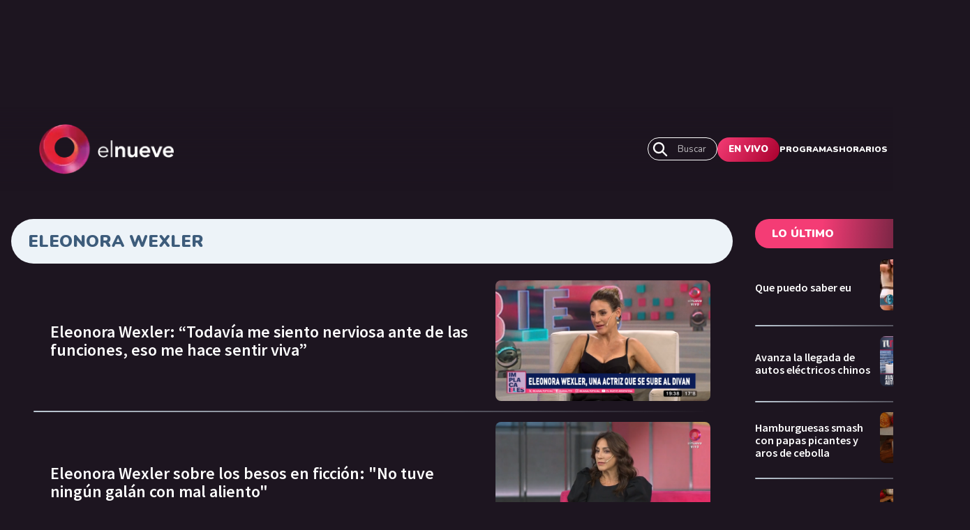

--- FILE ---
content_type: text/html; charset=utf-8
request_url: https://www.elnueve.com.ar/tag/4170-eleonora-wexler
body_size: 8729
content:
<!DOCTYPE html><html><head><meta name="viewport" content="width=device-width"/><meta charSet="utf-8"/><title class="jsx-2328255802">Telenueve</title><meta name="TeleNueve" content="Tele Nueve" class="jsx-2328255802"/><link rel="icon" href="/favicon.ico" class="jsx-2328255802"/><link rel="preconnect" href="https://fonts.googleapis.com" class="jsx-2328255802"/><link rel="preconnect" href="https://fonts.gstatic.com" crossorigin="true" class="jsx-2328255802"/><meta name="next-head-count" content="8"/><link rel="preconnect" href="https://fonts.gstatic.com" crossorigin /><link rel="preload" href="/_next/static/css/8630ccc18b27c0e4.css" as="style"/><link rel="stylesheet" href="/_next/static/css/8630ccc18b27c0e4.css" data-n-g=""/><link rel="preload" href="/_next/static/css/f1f6d8b8e8d6ea32.css" as="style"/><link rel="stylesheet" href="/_next/static/css/f1f6d8b8e8d6ea32.css" data-n-p=""/><link rel="preload" href="/_next/static/css/ec1627b5e3d79884.css" as="style"/><link rel="stylesheet" href="/_next/static/css/ec1627b5e3d79884.css" data-n-p=""/><noscript data-n-css=""></noscript><script defer="" nomodule="" src="/_next/static/chunks/polyfills-5cd94c89d3acac5f.js"></script><script src="/_next/static/chunks/webpack-7c6bc834faa54ff5.js" defer=""></script><script src="/_next/static/chunks/framework-5f4595e5518b5600.js" defer=""></script><script src="/_next/static/chunks/main-ae725f9a8cc9a5c3.js" defer=""></script><script src="/_next/static/chunks/pages/_app-ee5daf94500a5369.js" defer=""></script><script src="/_next/static/chunks/cb1608f2-96ac29ec1cf86597.js" defer=""></script><script src="/_next/static/chunks/2852872c-8365a197463ecf88.js" defer=""></script><script src="/_next/static/chunks/61-d14d5f9c53b449b7.js" defer=""></script><script src="/_next/static/chunks/114-4d699dc88e5f1a6f.js" defer=""></script><script src="/_next/static/chunks/833-9b3185cf09e8b613.js" defer=""></script><script src="/_next/static/chunks/79-9b791998ab019ffe.js" defer=""></script><script src="/_next/static/chunks/226-91be529da7ada074.js" defer=""></script><script src="/_next/static/chunks/pages/tag/%5Bslug%5D-414680206f7c16aa.js" defer=""></script><script src="/_next/static/KPE_Y_h8jj9NExrphZq0Z/_buildManifest.js" defer=""></script><script src="/_next/static/KPE_Y_h8jj9NExrphZq0Z/_ssgManifest.js" defer=""></script><script src="/_next/static/KPE_Y_h8jj9NExrphZq0Z/_middlewareManifest.js" defer=""></script><style id="__jsx-3254006114">.undefined.jsx-3254006114{background:linear-gradient(0,#1d1520 0%, 100%);}</style><style id="__jsx-2420492036">.containerAside_container__rWUI8.jsx-2420492036{background:linear-gradient(120.67deg,#1d1520 0%, 100%);}.tag.jsx-2420492036{background:red;}</style><style id="__jsx-2328255802">body{background:#1D1520;}</style><style id="__jsx-1197779097">.ad-slot-box.jsx-1197779097{height:300px;width:250px;display:inline-block;}.ad-slot-bigbox.jsx-1197779097{height:600px;width:250px;display:inline-block;}@media screen and (max-width:730px){.ad-slot-billboard.jsx-1197779097{height:50px;width:320px;display:inline-block;}}@media screen and (min-width:731px){.ad-slot-billboard.jsx-1197779097{height:90px;width:728px;display:inline-block;}}</style><style data-href="https://fonts.googleapis.com/css2?family=Nunito:wght@400;500;600;700;900&family=Source+Sans+Pro:wght@400;600;700&display=swap">@font-face{font-family:'Nunito';font-style:normal;font-weight:400;font-display:swap;src:url(https://fonts.gstatic.com/s/nunito/v26/XRXI3I6Li01BKofiOc5wtlZ2di8HDLshRTA.woff) format('woff')}@font-face{font-family:'Nunito';font-style:normal;font-weight:500;font-display:swap;src:url(https://fonts.gstatic.com/s/nunito/v26/XRXI3I6Li01BKofiOc5wtlZ2di8HDIkhRTA.woff) format('woff')}@font-face{font-family:'Nunito';font-style:normal;font-weight:600;font-display:swap;src:url(https://fonts.gstatic.com/s/nunito/v26/XRXI3I6Li01BKofiOc5wtlZ2di8HDGUmRTA.woff) format('woff')}@font-face{font-family:'Nunito';font-style:normal;font-weight:700;font-display:swap;src:url(https://fonts.gstatic.com/s/nunito/v26/XRXI3I6Li01BKofiOc5wtlZ2di8HDFwmRTA.woff) format('woff')}@font-face{font-family:'Nunito';font-style:normal;font-weight:900;font-display:swap;src:url(https://fonts.gstatic.com/s/nunito/v26/XRXI3I6Li01BKofiOc5wtlZ2di8HDBImRTA.woff) format('woff')}@font-face{font-family:'Source Sans Pro';font-style:normal;font-weight:400;font-display:swap;src:url(https://fonts.gstatic.com/s/sourcesanspro/v22/6xK3dSBYKcSV-LCoeQqfX1RYOo3aPA.woff) format('woff')}@font-face{font-family:'Source Sans Pro';font-style:normal;font-weight:600;font-display:swap;src:url(https://fonts.gstatic.com/s/sourcesanspro/v22/6xKydSBYKcSV-LCoeQqfX1RYOo3i54rAkw.woff) format('woff')}@font-face{font-family:'Source Sans Pro';font-style:normal;font-weight:700;font-display:swap;src:url(https://fonts.gstatic.com/s/sourcesanspro/v22/6xKydSBYKcSV-LCoeQqfX1RYOo3ig4vAkw.woff) format('woff')}@font-face{font-family:'Nunito';font-style:normal;font-weight:400;font-display:swap;src:url(https://fonts.gstatic.com/s/nunito/v26/XRXV3I6Li01BKofIOOaBTMnFcQIG.woff2) format('woff2');unicode-range:U+0460-052F,U+1C80-1C88,U+20B4,U+2DE0-2DFF,U+A640-A69F,U+FE2E-FE2F}@font-face{font-family:'Nunito';font-style:normal;font-weight:400;font-display:swap;src:url(https://fonts.gstatic.com/s/nunito/v26/XRXV3I6Li01BKofIMeaBTMnFcQIG.woff2) format('woff2');unicode-range:U+0301,U+0400-045F,U+0490-0491,U+04B0-04B1,U+2116}@font-face{font-family:'Nunito';font-style:normal;font-weight:400;font-display:swap;src:url(https://fonts.gstatic.com/s/nunito/v26/XRXV3I6Li01BKofIOuaBTMnFcQIG.woff2) format('woff2');unicode-range:U+0102-0103,U+0110-0111,U+0128-0129,U+0168-0169,U+01A0-01A1,U+01AF-01B0,U+0300-0301,U+0303-0304,U+0308-0309,U+0323,U+0329,U+1EA0-1EF9,U+20AB}@font-face{font-family:'Nunito';font-style:normal;font-weight:400;font-display:swap;src:url(https://fonts.gstatic.com/s/nunito/v26/XRXV3I6Li01BKofIO-aBTMnFcQIG.woff2) format('woff2');unicode-range:U+0100-02AF,U+0304,U+0308,U+0329,U+1E00-1E9F,U+1EF2-1EFF,U+2020,U+20A0-20AB,U+20AD-20C0,U+2113,U+2C60-2C7F,U+A720-A7FF}@font-face{font-family:'Nunito';font-style:normal;font-weight:400;font-display:swap;src:url(https://fonts.gstatic.com/s/nunito/v26/XRXV3I6Li01BKofINeaBTMnFcQ.woff2) format('woff2');unicode-range:U+0000-00FF,U+0131,U+0152-0153,U+02BB-02BC,U+02C6,U+02DA,U+02DC,U+0304,U+0308,U+0329,U+2000-206F,U+2074,U+20AC,U+2122,U+2191,U+2193,U+2212,U+2215,U+FEFF,U+FFFD}@font-face{font-family:'Nunito';font-style:normal;font-weight:500;font-display:swap;src:url(https://fonts.gstatic.com/s/nunito/v26/XRXV3I6Li01BKofIOOaBTMnFcQIG.woff2) format('woff2');unicode-range:U+0460-052F,U+1C80-1C88,U+20B4,U+2DE0-2DFF,U+A640-A69F,U+FE2E-FE2F}@font-face{font-family:'Nunito';font-style:normal;font-weight:500;font-display:swap;src:url(https://fonts.gstatic.com/s/nunito/v26/XRXV3I6Li01BKofIMeaBTMnFcQIG.woff2) format('woff2');unicode-range:U+0301,U+0400-045F,U+0490-0491,U+04B0-04B1,U+2116}@font-face{font-family:'Nunito';font-style:normal;font-weight:500;font-display:swap;src:url(https://fonts.gstatic.com/s/nunito/v26/XRXV3I6Li01BKofIOuaBTMnFcQIG.woff2) format('woff2');unicode-range:U+0102-0103,U+0110-0111,U+0128-0129,U+0168-0169,U+01A0-01A1,U+01AF-01B0,U+0300-0301,U+0303-0304,U+0308-0309,U+0323,U+0329,U+1EA0-1EF9,U+20AB}@font-face{font-family:'Nunito';font-style:normal;font-weight:500;font-display:swap;src:url(https://fonts.gstatic.com/s/nunito/v26/XRXV3I6Li01BKofIO-aBTMnFcQIG.woff2) format('woff2');unicode-range:U+0100-02AF,U+0304,U+0308,U+0329,U+1E00-1E9F,U+1EF2-1EFF,U+2020,U+20A0-20AB,U+20AD-20C0,U+2113,U+2C60-2C7F,U+A720-A7FF}@font-face{font-family:'Nunito';font-style:normal;font-weight:500;font-display:swap;src:url(https://fonts.gstatic.com/s/nunito/v26/XRXV3I6Li01BKofINeaBTMnFcQ.woff2) format('woff2');unicode-range:U+0000-00FF,U+0131,U+0152-0153,U+02BB-02BC,U+02C6,U+02DA,U+02DC,U+0304,U+0308,U+0329,U+2000-206F,U+2074,U+20AC,U+2122,U+2191,U+2193,U+2212,U+2215,U+FEFF,U+FFFD}@font-face{font-family:'Nunito';font-style:normal;font-weight:600;font-display:swap;src:url(https://fonts.gstatic.com/s/nunito/v26/XRXV3I6Li01BKofIOOaBTMnFcQIG.woff2) format('woff2');unicode-range:U+0460-052F,U+1C80-1C88,U+20B4,U+2DE0-2DFF,U+A640-A69F,U+FE2E-FE2F}@font-face{font-family:'Nunito';font-style:normal;font-weight:600;font-display:swap;src:url(https://fonts.gstatic.com/s/nunito/v26/XRXV3I6Li01BKofIMeaBTMnFcQIG.woff2) format('woff2');unicode-range:U+0301,U+0400-045F,U+0490-0491,U+04B0-04B1,U+2116}@font-face{font-family:'Nunito';font-style:normal;font-weight:600;font-display:swap;src:url(https://fonts.gstatic.com/s/nunito/v26/XRXV3I6Li01BKofIOuaBTMnFcQIG.woff2) format('woff2');unicode-range:U+0102-0103,U+0110-0111,U+0128-0129,U+0168-0169,U+01A0-01A1,U+01AF-01B0,U+0300-0301,U+0303-0304,U+0308-0309,U+0323,U+0329,U+1EA0-1EF9,U+20AB}@font-face{font-family:'Nunito';font-style:normal;font-weight:600;font-display:swap;src:url(https://fonts.gstatic.com/s/nunito/v26/XRXV3I6Li01BKofIO-aBTMnFcQIG.woff2) format('woff2');unicode-range:U+0100-02AF,U+0304,U+0308,U+0329,U+1E00-1E9F,U+1EF2-1EFF,U+2020,U+20A0-20AB,U+20AD-20C0,U+2113,U+2C60-2C7F,U+A720-A7FF}@font-face{font-family:'Nunito';font-style:normal;font-weight:600;font-display:swap;src:url(https://fonts.gstatic.com/s/nunito/v26/XRXV3I6Li01BKofINeaBTMnFcQ.woff2) format('woff2');unicode-range:U+0000-00FF,U+0131,U+0152-0153,U+02BB-02BC,U+02C6,U+02DA,U+02DC,U+0304,U+0308,U+0329,U+2000-206F,U+2074,U+20AC,U+2122,U+2191,U+2193,U+2212,U+2215,U+FEFF,U+FFFD}@font-face{font-family:'Nunito';font-style:normal;font-weight:700;font-display:swap;src:url(https://fonts.gstatic.com/s/nunito/v26/XRXV3I6Li01BKofIOOaBTMnFcQIG.woff2) format('woff2');unicode-range:U+0460-052F,U+1C80-1C88,U+20B4,U+2DE0-2DFF,U+A640-A69F,U+FE2E-FE2F}@font-face{font-family:'Nunito';font-style:normal;font-weight:700;font-display:swap;src:url(https://fonts.gstatic.com/s/nunito/v26/XRXV3I6Li01BKofIMeaBTMnFcQIG.woff2) format('woff2');unicode-range:U+0301,U+0400-045F,U+0490-0491,U+04B0-04B1,U+2116}@font-face{font-family:'Nunito';font-style:normal;font-weight:700;font-display:swap;src:url(https://fonts.gstatic.com/s/nunito/v26/XRXV3I6Li01BKofIOuaBTMnFcQIG.woff2) format('woff2');unicode-range:U+0102-0103,U+0110-0111,U+0128-0129,U+0168-0169,U+01A0-01A1,U+01AF-01B0,U+0300-0301,U+0303-0304,U+0308-0309,U+0323,U+0329,U+1EA0-1EF9,U+20AB}@font-face{font-family:'Nunito';font-style:normal;font-weight:700;font-display:swap;src:url(https://fonts.gstatic.com/s/nunito/v26/XRXV3I6Li01BKofIO-aBTMnFcQIG.woff2) format('woff2');unicode-range:U+0100-02AF,U+0304,U+0308,U+0329,U+1E00-1E9F,U+1EF2-1EFF,U+2020,U+20A0-20AB,U+20AD-20C0,U+2113,U+2C60-2C7F,U+A720-A7FF}@font-face{font-family:'Nunito';font-style:normal;font-weight:700;font-display:swap;src:url(https://fonts.gstatic.com/s/nunito/v26/XRXV3I6Li01BKofINeaBTMnFcQ.woff2) format('woff2');unicode-range:U+0000-00FF,U+0131,U+0152-0153,U+02BB-02BC,U+02C6,U+02DA,U+02DC,U+0304,U+0308,U+0329,U+2000-206F,U+2074,U+20AC,U+2122,U+2191,U+2193,U+2212,U+2215,U+FEFF,U+FFFD}@font-face{font-family:'Nunito';font-style:normal;font-weight:900;font-display:swap;src:url(https://fonts.gstatic.com/s/nunito/v26/XRXV3I6Li01BKofIOOaBTMnFcQIG.woff2) format('woff2');unicode-range:U+0460-052F,U+1C80-1C88,U+20B4,U+2DE0-2DFF,U+A640-A69F,U+FE2E-FE2F}@font-face{font-family:'Nunito';font-style:normal;font-weight:900;font-display:swap;src:url(https://fonts.gstatic.com/s/nunito/v26/XRXV3I6Li01BKofIMeaBTMnFcQIG.woff2) format('woff2');unicode-range:U+0301,U+0400-045F,U+0490-0491,U+04B0-04B1,U+2116}@font-face{font-family:'Nunito';font-style:normal;font-weight:900;font-display:swap;src:url(https://fonts.gstatic.com/s/nunito/v26/XRXV3I6Li01BKofIOuaBTMnFcQIG.woff2) format('woff2');unicode-range:U+0102-0103,U+0110-0111,U+0128-0129,U+0168-0169,U+01A0-01A1,U+01AF-01B0,U+0300-0301,U+0303-0304,U+0308-0309,U+0323,U+0329,U+1EA0-1EF9,U+20AB}@font-face{font-family:'Nunito';font-style:normal;font-weight:900;font-display:swap;src:url(https://fonts.gstatic.com/s/nunito/v26/XRXV3I6Li01BKofIO-aBTMnFcQIG.woff2) format('woff2');unicode-range:U+0100-02AF,U+0304,U+0308,U+0329,U+1E00-1E9F,U+1EF2-1EFF,U+2020,U+20A0-20AB,U+20AD-20C0,U+2113,U+2C60-2C7F,U+A720-A7FF}@font-face{font-family:'Nunito';font-style:normal;font-weight:900;font-display:swap;src:url(https://fonts.gstatic.com/s/nunito/v26/XRXV3I6Li01BKofINeaBTMnFcQ.woff2) format('woff2');unicode-range:U+0000-00FF,U+0131,U+0152-0153,U+02BB-02BC,U+02C6,U+02DA,U+02DC,U+0304,U+0308,U+0329,U+2000-206F,U+2074,U+20AC,U+2122,U+2191,U+2193,U+2212,U+2215,U+FEFF,U+FFFD}@font-face{font-family:'Source Sans Pro';font-style:normal;font-weight:400;font-display:swap;src:url(https://fonts.gstatic.com/s/sourcesanspro/v22/6xK3dSBYKcSV-LCoeQqfX1RYOo3qNa7lujVj9_mf.woff2) format('woff2');unicode-range:U+0460-052F,U+1C80-1C88,U+20B4,U+2DE0-2DFF,U+A640-A69F,U+FE2E-FE2F}@font-face{font-family:'Source Sans Pro';font-style:normal;font-weight:400;font-display:swap;src:url(https://fonts.gstatic.com/s/sourcesanspro/v22/6xK3dSBYKcSV-LCoeQqfX1RYOo3qPK7lujVj9_mf.woff2) format('woff2');unicode-range:U+0301,U+0400-045F,U+0490-0491,U+04B0-04B1,U+2116}@font-face{font-family:'Source Sans Pro';font-style:normal;font-weight:400;font-display:swap;src:url(https://fonts.gstatic.com/s/sourcesanspro/v22/6xK3dSBYKcSV-LCoeQqfX1RYOo3qNK7lujVj9_mf.woff2) format('woff2');unicode-range:U+1F00-1FFF}@font-face{font-family:'Source Sans Pro';font-style:normal;font-weight:400;font-display:swap;src:url(https://fonts.gstatic.com/s/sourcesanspro/v22/6xK3dSBYKcSV-LCoeQqfX1RYOo3qO67lujVj9_mf.woff2) format('woff2');unicode-range:U+0370-0377,U+037A-037F,U+0384-038A,U+038C,U+038E-03A1,U+03A3-03FF}@font-face{font-family:'Source Sans Pro';font-style:normal;font-weight:400;font-display:swap;src:url(https://fonts.gstatic.com/s/sourcesanspro/v22/6xK3dSBYKcSV-LCoeQqfX1RYOo3qN67lujVj9_mf.woff2) format('woff2');unicode-range:U+0102-0103,U+0110-0111,U+0128-0129,U+0168-0169,U+01A0-01A1,U+01AF-01B0,U+0300-0301,U+0303-0304,U+0308-0309,U+0323,U+0329,U+1EA0-1EF9,U+20AB}@font-face{font-family:'Source Sans Pro';font-style:normal;font-weight:400;font-display:swap;src:url(https://fonts.gstatic.com/s/sourcesanspro/v22/6xK3dSBYKcSV-LCoeQqfX1RYOo3qNq7lujVj9_mf.woff2) format('woff2');unicode-range:U+0100-02AF,U+0304,U+0308,U+0329,U+1E00-1E9F,U+1EF2-1EFF,U+2020,U+20A0-20AB,U+20AD-20C0,U+2113,U+2C60-2C7F,U+A720-A7FF}@font-face{font-family:'Source Sans Pro';font-style:normal;font-weight:400;font-display:swap;src:url(https://fonts.gstatic.com/s/sourcesanspro/v22/6xK3dSBYKcSV-LCoeQqfX1RYOo3qOK7lujVj9w.woff2) format('woff2');unicode-range:U+0000-00FF,U+0131,U+0152-0153,U+02BB-02BC,U+02C6,U+02DA,U+02DC,U+0304,U+0308,U+0329,U+2000-206F,U+2074,U+20AC,U+2122,U+2191,U+2193,U+2212,U+2215,U+FEFF,U+FFFD}@font-face{font-family:'Source Sans Pro';font-style:normal;font-weight:600;font-display:swap;src:url(https://fonts.gstatic.com/s/sourcesanspro/v22/6xKydSBYKcSV-LCoeQqfX1RYOo3i54rwmhdu3cOWxy40.woff2) format('woff2');unicode-range:U+0460-052F,U+1C80-1C88,U+20B4,U+2DE0-2DFF,U+A640-A69F,U+FE2E-FE2F}@font-face{font-family:'Source Sans Pro';font-style:normal;font-weight:600;font-display:swap;src:url(https://fonts.gstatic.com/s/sourcesanspro/v22/6xKydSBYKcSV-LCoeQqfX1RYOo3i54rwkxdu3cOWxy40.woff2) format('woff2');unicode-range:U+0301,U+0400-045F,U+0490-0491,U+04B0-04B1,U+2116}@font-face{font-family:'Source Sans Pro';font-style:normal;font-weight:600;font-display:swap;src:url(https://fonts.gstatic.com/s/sourcesanspro/v22/6xKydSBYKcSV-LCoeQqfX1RYOo3i54rwmxdu3cOWxy40.woff2) format('woff2');unicode-range:U+1F00-1FFF}@font-face{font-family:'Source Sans Pro';font-style:normal;font-weight:600;font-display:swap;src:url(https://fonts.gstatic.com/s/sourcesanspro/v22/6xKydSBYKcSV-LCoeQqfX1RYOo3i54rwlBdu3cOWxy40.woff2) format('woff2');unicode-range:U+0370-0377,U+037A-037F,U+0384-038A,U+038C,U+038E-03A1,U+03A3-03FF}@font-face{font-family:'Source Sans Pro';font-style:normal;font-weight:600;font-display:swap;src:url(https://fonts.gstatic.com/s/sourcesanspro/v22/6xKydSBYKcSV-LCoeQqfX1RYOo3i54rwmBdu3cOWxy40.woff2) format('woff2');unicode-range:U+0102-0103,U+0110-0111,U+0128-0129,U+0168-0169,U+01A0-01A1,U+01AF-01B0,U+0300-0301,U+0303-0304,U+0308-0309,U+0323,U+0329,U+1EA0-1EF9,U+20AB}@font-face{font-family:'Source Sans Pro';font-style:normal;font-weight:600;font-display:swap;src:url(https://fonts.gstatic.com/s/sourcesanspro/v22/6xKydSBYKcSV-LCoeQqfX1RYOo3i54rwmRdu3cOWxy40.woff2) format('woff2');unicode-range:U+0100-02AF,U+0304,U+0308,U+0329,U+1E00-1E9F,U+1EF2-1EFF,U+2020,U+20A0-20AB,U+20AD-20C0,U+2113,U+2C60-2C7F,U+A720-A7FF}@font-face{font-family:'Source Sans Pro';font-style:normal;font-weight:600;font-display:swap;src:url(https://fonts.gstatic.com/s/sourcesanspro/v22/6xKydSBYKcSV-LCoeQqfX1RYOo3i54rwlxdu3cOWxw.woff2) format('woff2');unicode-range:U+0000-00FF,U+0131,U+0152-0153,U+02BB-02BC,U+02C6,U+02DA,U+02DC,U+0304,U+0308,U+0329,U+2000-206F,U+2074,U+20AC,U+2122,U+2191,U+2193,U+2212,U+2215,U+FEFF,U+FFFD}@font-face{font-family:'Source Sans Pro';font-style:normal;font-weight:700;font-display:swap;src:url(https://fonts.gstatic.com/s/sourcesanspro/v22/6xKydSBYKcSV-LCoeQqfX1RYOo3ig4vwmhdu3cOWxy40.woff2) format('woff2');unicode-range:U+0460-052F,U+1C80-1C88,U+20B4,U+2DE0-2DFF,U+A640-A69F,U+FE2E-FE2F}@font-face{font-family:'Source Sans Pro';font-style:normal;font-weight:700;font-display:swap;src:url(https://fonts.gstatic.com/s/sourcesanspro/v22/6xKydSBYKcSV-LCoeQqfX1RYOo3ig4vwkxdu3cOWxy40.woff2) format('woff2');unicode-range:U+0301,U+0400-045F,U+0490-0491,U+04B0-04B1,U+2116}@font-face{font-family:'Source Sans Pro';font-style:normal;font-weight:700;font-display:swap;src:url(https://fonts.gstatic.com/s/sourcesanspro/v22/6xKydSBYKcSV-LCoeQqfX1RYOo3ig4vwmxdu3cOWxy40.woff2) format('woff2');unicode-range:U+1F00-1FFF}@font-face{font-family:'Source Sans Pro';font-style:normal;font-weight:700;font-display:swap;src:url(https://fonts.gstatic.com/s/sourcesanspro/v22/6xKydSBYKcSV-LCoeQqfX1RYOo3ig4vwlBdu3cOWxy40.woff2) format('woff2');unicode-range:U+0370-0377,U+037A-037F,U+0384-038A,U+038C,U+038E-03A1,U+03A3-03FF}@font-face{font-family:'Source Sans Pro';font-style:normal;font-weight:700;font-display:swap;src:url(https://fonts.gstatic.com/s/sourcesanspro/v22/6xKydSBYKcSV-LCoeQqfX1RYOo3ig4vwmBdu3cOWxy40.woff2) format('woff2');unicode-range:U+0102-0103,U+0110-0111,U+0128-0129,U+0168-0169,U+01A0-01A1,U+01AF-01B0,U+0300-0301,U+0303-0304,U+0308-0309,U+0323,U+0329,U+1EA0-1EF9,U+20AB}@font-face{font-family:'Source Sans Pro';font-style:normal;font-weight:700;font-display:swap;src:url(https://fonts.gstatic.com/s/sourcesanspro/v22/6xKydSBYKcSV-LCoeQqfX1RYOo3ig4vwmRdu3cOWxy40.woff2) format('woff2');unicode-range:U+0100-02AF,U+0304,U+0308,U+0329,U+1E00-1E9F,U+1EF2-1EFF,U+2020,U+20A0-20AB,U+20AD-20C0,U+2113,U+2C60-2C7F,U+A720-A7FF}@font-face{font-family:'Source Sans Pro';font-style:normal;font-weight:700;font-display:swap;src:url(https://fonts.gstatic.com/s/sourcesanspro/v22/6xKydSBYKcSV-LCoeQqfX1RYOo3ig4vwlxdu3cOWxw.woff2) format('woff2');unicode-range:U+0000-00FF,U+0131,U+0152-0153,U+02BB-02BC,U+02C6,U+02DA,U+02DC,U+0304,U+0308,U+0329,U+2000-206F,U+2074,U+20AC,U+2122,U+2191,U+2193,U+2212,U+2215,U+FEFF,U+FFFD}</style></head><body><div id="__next" data-reactroot=""><amp-analytics config="https://www.googletagmanager.com/amp.json?id=GTM-NMZ5V23" data-credentials="include"><script type="application/json">{"vars":{"PageTitle":"Telenueve"}}</script></amp-analytics><div class="jsx-2328255802 siteLayout_site-banner-top__8wlal"><div class="hide-on-medium AdBanner_wrapperBanner__yZzT0"><div class="ad-slot ad-slot-billboard" id="home_billboard1_desktop" data-adtype="billboard"></div></div><div class="hide-on-big AdBanner_wrapperBanner__yZzT0"><div class="ad-slot ad-slot-billboard" id="listado_billboard1_mobile" data-adtype="billboard"></div></div></div><div class="jsx-2328255802 site-content  siteLayout_c9-theme__SrREh"><header class="header_header__Be4gv header_c9-theme__C4BtF undefined "><div class="header_container__2lE7K header_headerInner__hFFhU"><div class="header_left__ap_X2"><div class="SiteLogo_logo__7OKeS"><a class="SiteLogo_logoInner__f9FmF" href="/"><div class="SiteLogo_logotipo_C9__VNiFS"><span style="box-sizing:border-box;display:inline-block;overflow:hidden;width:initial;height:initial;background:none;opacity:1;border:0;margin:0;padding:0;position:relative;max-width:100%"><span style="box-sizing:border-box;display:block;width:initial;height:initial;background:none;opacity:1;border:0;margin:0;padding:0;max-width:100%"><img style="display:block;max-width:100%;width:initial;height:initial;background:none;opacity:1;border:0;margin:0;padding:0" alt="" aria-hidden="true" src="data:image/svg+xml,%3csvg%20xmlns=%27http://www.w3.org/2000/svg%27%20version=%271.1%27%20width=%27193%27%20height=%2772%27/%3e"/></span><img alt="logotipo_C9" src="[data-uri]" decoding="async" data-nimg="intrinsic" style="position:absolute;top:0;left:0;bottom:0;right:0;box-sizing:border-box;padding:0;border:none;margin:auto;display:block;width:0;height:0;min-width:100%;max-width:100%;min-height:100%;max-height:100%"/><noscript><img alt="logotipo_C9" srcSet="/_next/image?url=%2Flogo%2FlogotipoC9.png&amp;w=256&amp;q=75 1x, /_next/image?url=%2Flogo%2FlogotipoC9.png&amp;w=640&amp;q=75 2x" src="/_next/image?url=%2Flogo%2FlogotipoC9.png&amp;w=640&amp;q=75" decoding="async" data-nimg="intrinsic" style="position:absolute;top:0;left:0;bottom:0;right:0;box-sizing:border-box;padding:0;border:none;margin:auto;display:block;width:0;height:0;min-width:100%;max-width:100%;min-height:100%;max-height:100%" loading="lazy"/></noscript></span></div></a></div></div><div class="header_right__ca9eM"><form class="SearchInput_searchContainer__DqgQH hide-on-medium"><svg class="SearchInput_searchIcon__Wg78W" width="24" height="24" fill="none" xmlns="http://www.w3.org/2000/svg"><path d="M21 21l-6-6m2-5a7 7 0 11-14 0 7 7 0 0114 0z" stroke="#fff" stroke-width="2.4" stroke-linecap="round" stroke-linejoin="round"></path></svg><input type="text" class="SearchInput_searchInput__Jh9sl SearchInput_c9__eHhPz" required="" value=""/><button class="SearchInput_searchButton__tMADi SearchInput_c9__eHhPz"><span>Buscar</span></button></form><button type="button" class="btn undefined ">EN VIVO</button><nav class="MainNav_MainNav__Spvc5 undefined MainNav_c9-theme__qhsYA"><ul><li><a class="MainNav_c9-theme__qhsYA" href="/programas">Programas</a></li><li><a class="MainNav_c9-theme__qhsYA" href="/horarios">Horarios</a></li></ul></nav><div class="MenuMobile_MenuMobile__B4pJe "><button class="btn-secondary MenuMobile_MenuBtn__MUmd0" type="button"><span>MÁS</span><svg aria-hidden="true" focusable="false" data-prefix="fas" data-icon="bars" class="svg-inline--fa fa-bars fa-w-14 " role="img" xmlns="http://www.w3.org/2000/svg" viewBox="0 0 448 512"><path fill="currentColor" d="M16 132h416c8.837 0 16-7.163 16-16V76c0-8.837-7.163-16-16-16H16C7.163 60 0 67.163 0 76v40c0 8.837 7.163 16 16 16zm0 160h416c8.837 0 16-7.163 16-16v-40c0-8.837-7.163-16-16-16H16c-8.837 0-16 7.163-16 16v40c0 8.837 7.163 16 16 16zm0 160h416c8.837 0 16-7.163 16-16v-40c0-8.837-7.163-16-16-16H16c-8.837 0-16 7.163-16 16v40c0 8.837 7.163 16 16 16z"></path></svg></button><div class="MenuMobile_MainMenuMobile__luWMV null"><div class="MenuMobile_MainMenuMobileInner__8K0jY"><div class="MenuMobile_HeaderMenu__Oc5O9"><div class="MenuMobile_HeaderMenuInner__CDKSB"><button type="button" class="btn undefined ">EN VIVO</button><button class="btn btn-secondary MenuMobile_close__n81BY" type="button"><span>CERRAR</span><svg aria-hidden="true" focusable="false" data-prefix="fas" data-icon="times" class="svg-inline--fa fa-times fa-w-11 " role="img" xmlns="http://www.w3.org/2000/svg" viewBox="0 0 352 512"><path fill="currentColor" d="M242.72 256l100.07-100.07c12.28-12.28 12.28-32.19 0-44.48l-22.24-22.24c-12.28-12.28-32.19-12.28-44.48 0L176 189.28 75.93 89.21c-12.28-12.28-32.19-12.28-44.48 0L9.21 111.45c-12.28 12.28-12.28 32.19 0 44.48L109.28 256 9.21 356.07c-12.28 12.28-12.28 32.19 0 44.48l22.24 22.24c12.28 12.28 32.2 12.28 44.48 0L176 322.72l100.07 100.07c12.28 12.28 32.2 12.28 44.48 0l22.24-22.24c12.28-12.28 12.28-32.19 0-44.48L242.72 256z"></path></svg></button></div></div><form class="SearchInput_searchContainer__DqgQH gap-x2-bottom"><svg class="SearchInput_searchIcon__Wg78W" width="24" height="24" fill="none" xmlns="http://www.w3.org/2000/svg"><path d="M21 21l-6-6m2-5a7 7 0 11-14 0 7 7 0 0114 0z" stroke="#fff" stroke-width="2.4" stroke-linecap="round" stroke-linejoin="round"></path></svg><input type="text" class="SearchInput_searchInput__Jh9sl SearchInput_c9__eHhPz" required="" value=""/><button class="SearchInput_searchButton__tMADi SearchInput_c9__eHhPz"><span>Buscar</span></button></form><nav class="MainNav_MainNav__Spvc5 MainNav_mobile__47XvY MainNav_c9-theme__qhsYA"><ul><li><a class="MainNav_c9-theme__qhsYA" href="/programas">Programas</a></li><li><a class="MainNav_c9-theme__qhsYA" href="/horarios">Horarios</a></li></ul></nav></div></div></div></div></div></header><main class="jsx-2328255802 main-content"><div id="listado_itt" data-adtype="itt" class="jsx-2328255802 ad-slot ad-slot-itt"></div><div id="listado_adhesion" data-adtype="adhesion" class="jsx-2328255802 ad-slot ad-slot-adhesion"></div><section class="jsx-2420492036  containerAside_container__rWUI8"><div class="jsx-2420492036 containerAside_containerInner__zMlXH containerAside_container--sidebar__kIdB_"><div class="jsx-2420492036 "><div class="banner-billboard-container gap-section-bottom"><div class="hide-on-medium AdBanner_wrapperBanner__yZzT0"><div class="ad-slot ad-slot-billboard" id="listado_billboard1_desktop" data-adtype="billboard"></div></div><div class="hide-on-big AdBanner_wrapperBanner__yZzT0"><div class="ad-slot ad-slot-billboard" id="listado_billboard1_mobile" data-adtype="billboard"></div></div></div><h3 class="jsx-3254006114 TitleSection_titleSection__IDoRi
          TitleSection_c9-theme__uZ8wp
          TitleSection_titleSection-gray__ABj8X TitleSection_size-big__3udrr">Eleonora Wexler</h3><section class="TagList_TagList__4KHKx  "><article class=" ArticleTeaser_ArticleTeaser__B1jyp ArticleTeaser_teaserItem--big__PpB9u ArticleTeaser_horizontal__lDWHy ArticleTeaser_c9-theme__2RQH3"><a class="ArticleTeaser_teaserItemInner__pQa3b ArticleTeaser_bg-none__SwTJF" href="/implacables/28987-eleonora-wexler-todavia-me-siento-nerviosa-ante-de-las-funciones-eso-me-hace"><div class=" ArticleTeaser_title__xdWIg"><h3 class="">Eleonora Wexler: “Todavía me siento nerviosa ante de las funciones, eso me hace sentir viva”</h3></div><div class="ArticleTeaser_image__bp7BV"><div><picture><source media="(max-width: 599px) and (min-device-pixel-ratio: 2),(max-width: 599px) and (-webkit-min-device-pixel-ratio: 2),(max-width: 599px) and (min-resolution: 3dppx),(max-width: 599px) and (min-resolution: 288dpi)" srcSet="https://img.elnueve.com.ar/sites/default/files/styles/16_9_max_304px/public/2023-12/Captura%20de%20pantalla%202023-12-03%20194935.png?h=f190fd98&amp;itok=hPxjuLiC"/><source media="(max-width: 599px) and (min-device-pixel-ratio: 1),(max-width: 599px) and (-webkit-min-device-pixel-ratio: 2),(max-width: 599px) and (min-resolution: 2dppx),(max-width: 599px) and (min-resolution: 192dpi)" srcSet="https://img.elnueve.com.ar/sites/default/files/styles/16_9_max_800px/public/2023-12/Captura%20de%20pantalla%202023-12-03%20194935.png?h=f190fd98&amp;itok=_dEBfYoZ"/><img alt="dddd" class="round articleVideo_ArticleVideoPlaceholder__723y9" src="https://img.elnueve.com.ar/sites/default/files/2023-12/Captura%20de%20pantalla%202023-12-03%20194935.png" srcSet="https://img.elnueve.com.ar/sites/default/files/styles/16_9_max_304px/public/2023-12/Captura%20de%20pantalla%202023-12-03%20194935.png?h=f190fd98&amp;itok=hPxjuLiC 304w, https://img.elnueve.com.ar/sites/default/files/styles/16_9_max_800px/public/2023-12/Captura%20de%20pantalla%202023-12-03%20194935.png?h=f190fd98&amp;itok=_dEBfYoZ 800w" loading="lazy"/></picture></div></div></a></article><div class=" DecoLineGradient_decoLineGradient__GzwuB undefined"></div><article class=" ArticleTeaser_ArticleTeaser__B1jyp ArticleTeaser_teaserItem--big__PpB9u ArticleTeaser_horizontal__lDWHy ArticleTeaser_c9-theme__2RQH3"><a class="ArticleTeaser_teaserItemInner__pQa3b ArticleTeaser_bg-none__SwTJF" href="/implacables/9309-eleonora-wexler-sobre-los-besos-en-ficcion-no-tuve-ningun-galan-con-mal-aliento"><div class=" ArticleTeaser_title__xdWIg"><h3 class="">Eleonora Wexler sobre los besos en ficción: &quot;No tuve ningún galán con mal aliento&quot;</h3></div><div class="ArticleTeaser_image__bp7BV"><div><picture><source media="(max-width: 599px) and (min-device-pixel-ratio: 2),(max-width: 599px) and (-webkit-min-device-pixel-ratio: 2),(max-width: 599px) and (min-resolution: 3dppx),(max-width: 599px) and (min-resolution: 288dpi)" srcSet="https://img.elnueve.com.ar/sites/default/files/styles/16_9_max_304px/public/2022-05/ELEONORA%20WEXLER.png?h=d1c54ece&amp;itok=dNqzlh4X"/><source media="(max-width: 599px) and (min-device-pixel-ratio: 1),(max-width: 599px) and (-webkit-min-device-pixel-ratio: 2),(max-width: 599px) and (min-resolution: 2dppx),(max-width: 599px) and (min-resolution: 192dpi)" srcSet="https://img.elnueve.com.ar/sites/default/files/styles/16_9_max_800px/public/2022-05/ELEONORA%20WEXLER.png?h=d1c54ece&amp;itok=TTzacCdW"/><img alt="Eleonora Wexler sobre los besos en ficción: &quot;No tuve ningún galán con mal aliento&quot;" class="round articleVideo_ArticleVideoPlaceholder__723y9" src="https://img.elnueve.com.ar/sites/default/files/2022-05/ELEONORA%20WEXLER.png" srcSet="https://img.elnueve.com.ar/sites/default/files/styles/16_9_max_304px/public/2022-05/ELEONORA%20WEXLER.png?h=d1c54ece&amp;itok=dNqzlh4X 304w, https://img.elnueve.com.ar/sites/default/files/styles/16_9_max_800px/public/2022-05/ELEONORA%20WEXLER.png?h=d1c54ece&amp;itok=TTzacCdW 800w" loading="lazy"/></picture></div></div></a></article><div class=" DecoLineGradient_decoLineGradient__GzwuB undefined"></div></section><section class="TagList_TagList__4KHKx  "><div class="gap-section-bottom hide-on-medium AdBanner_wrapperBanner__yZzT0"><div class="ad-slot ad-slot-billboard" id="listado_billboard2_desktop" data-adtype="billboard"></div></div><div class="gap-section-bottom hide-on-big AdBanner_wrapperBanner__yZzT0"><div class="ad-slot ad-slot-box" id="listado_box1_mobile" data-adtype="box"></div></div></section><section class="TagList_TagList__4KHKx  "><div class=" DecoLineGradient_decoLineGradient__GzwuB undefined"></div></section><section class="TagList_TagList__4KHKx  "><div class="Pager_pager__5NJDM "><ul><li></li><li></li><li></li></ul></div></section></div><aside class="Aside_aside__dOv6W aside"><div class="banner-box-container gap-section-bottom"><div class="hide-on-medium AdBanner_wrapperBanner__yZzT0"><div class="ad-slot ad-slot-box" id="listado_box1_desktop" data-adtype="box"></div></div><div class="hide-on-big AdBanner_wrapperBanner__yZzT0"><div class="ad-slot ad-slot-box" id="listado_box2_mobile" data-adtype="box"></div></div></div><a href="/ultimas-noticias"><h3 class="jsx-3254006114 TitleSection_titleSection__IDoRi
          TitleSection_c9-theme__uZ8wp
          TitleSection_titleSection-primary__tacn9 TitleSection_size-default__UBuXD">Lo último</h3></a><div class="gap-x3-bottom TeaserList_TeaserList__WJqQg"><div><article class=" ArticleTeaser_ArticleTeaser__B1jyp ArticleTeaser_teaserItem--small__L5xiN ArticleTeaser_horizontal__lDWHy ArticleTeaser_c9-theme__2RQH3"><a class="ArticleTeaser_teaserItemInner__pQa3b ArticleTeaser_bg-none__SwTJF" href="/bendita/34501-que-puedo-saber-eu"><div class=" ArticleTeaser_title__xdWIg"><h3 class="">Que puedo saber eu</h3></div><div class="ArticleTeaser_image__bp7BV"><div><img alt="eu" class="round articleVideo_ArticleVideoPlaceholder__723y9" src="https://img.elnueve.com.ar/sites/default/files/styles/16_9_max_304px/public/2026-01/WhatsApp%20Image%202026-01-19%20at%2021.41.33%20%282%29.jpeg?h=8abcec71&amp;itok=HCUts5Ei" loading="lazy"/></div></div></a></article><div class=" DecoLineGradient_decoLineGradient__GzwuB undefined"></div></div><div><article class=" ArticleTeaser_ArticleTeaser__B1jyp ArticleTeaser_teaserItem--small__L5xiN ArticleTeaser_horizontal__lDWHy ArticleTeaser_c9-theme__2RQH3"><a class="ArticleTeaser_teaserItemInner__pQa3b ArticleTeaser_bg-none__SwTJF" href="/telenueve/34500-avanza-la-llegada-de-autos-electricos-chinos"><div class=" ArticleTeaser_title__xdWIg"><h3 class="">Avanza la llegada de autos eléctricos chinos</h3></div><div class="ArticleTeaser_image__bp7BV"><div><img alt="Autos" class="round articleVideo_ArticleVideoPlaceholder__723y9" src="https://img.elnueve.com.ar/sites/default/files/styles/16_9_max_304px/public/2026-01/Telenueve%20CENTRAL_5.png?h=42ab2369&amp;itok=Zejaey_u" loading="lazy"/></div></div></a></article><div class=" DecoLineGradient_decoLineGradient__GzwuB undefined"></div></div><div><article class=" ArticleTeaser_ArticleTeaser__B1jyp ArticleTeaser_teaserItem--small__L5xiN ArticleTeaser_horizontal__lDWHy ArticleTeaser_c9-theme__2RQH3"><a class="ArticleTeaser_teaserItemInner__pQa3b ArticleTeaser_bg-none__SwTJF" href="/escuela-de-cocina/34499-hamburguesas-smash-con-papas-picantes-y-aros-de-cebolla"><div class=" ArticleTeaser_title__xdWIg"><h3 class="">Hamburguesas smash con papas picantes y aros de cebolla</h3></div><div class="ArticleTeaser_image__bp7BV"><div><img alt="Hamburguesas smash con papas picantes y aros de cebolla" class="round articleVideo_ArticleVideoPlaceholder__723y9" src="https://img.elnueve.com.ar/sites/default/files/styles/16_9_max_304px/public/2026-01/WhatsApp%20Image%202026-01-19%20at%2013.23.28%20%281%29.jpeg?h=a92f03cd&amp;itok=0h222GB6" loading="lazy"/></div></div></a></article><div class=" DecoLineGradient_decoLineGradient__GzwuB undefined"></div></div><div><article class=" ArticleTeaser_ArticleTeaser__B1jyp ArticleTeaser_teaserItem--small__L5xiN ArticleTeaser_horizontal__lDWHy ArticleTeaser_c9-theme__2RQH3"><a class="ArticleTeaser_teaserItemInner__pQa3b ArticleTeaser_bg-none__SwTJF" href="/escuela-de-cocina/34498-riquisima-saltimbocca-alla-pizzaiola"><div class=" ArticleTeaser_title__xdWIg"><h3 class="">Riquísima saltimbocca alla pizzaiola</h3></div><div class="ArticleTeaser_image__bp7BV"><div><img alt="Riquísima saltimbocca alla pizzaiola" class="round articleVideo_ArticleVideoPlaceholder__723y9" src="https://img.elnueve.com.ar/sites/default/files/styles/16_9_max_304px/public/2026-01/WhatsApp%20Image%202026-01-19%20at%2013.23.28.jpeg?h=a92f03cd&amp;itok=lHas84H_" loading="lazy"/></div></div></a></article><div class=" DecoLineGradient_decoLineGradient__GzwuB undefined"></div></div><div><article class=" ArticleTeaser_ArticleTeaser__B1jyp ArticleTeaser_teaserItem--small__L5xiN ArticleTeaser_horizontal__lDWHy ArticleTeaser_c9-theme__2RQH3"><a class="ArticleTeaser_teaserItemInner__pQa3b ArticleTeaser_bg-none__SwTJF" href="/escuela-de-cocina/34497-sorprende-con-estas-barritas-de-brownie"><div class=" ArticleTeaser_title__xdWIg"><h3 class="">Sorprende con estas barritas de brownie</h3></div><div class="ArticleTeaser_image__bp7BV"><div><img alt="Sorprende con estas barritas de brownie" class="round articleVideo_ArticleVideoPlaceholder__723y9" src="https://img.elnueve.com.ar/sites/default/files/styles/16_9_max_304px/public/2026-01/WhatsApp%20Image%202026-01-19%20at%2013.23.28%20%282%29.jpeg?h=a92f03cd&amp;itok=OQ2qVcYT" loading="lazy"/></div></div></a></article></div></div><div class="gap-section-bottom hide-on-medium AdBanner_wrapperBanner__yZzT0"><div class="ad-slot ad-slot-box" id="listado_box2_desktop" data-adtype="box"></div></div><div class="gap-section-bottom hide-on-big AdBanner_wrapperBanner__yZzT0"><div class="AdBanner_banner__TVCkH"></div></div><div class="gap-x3-bottom TeaserList_TeaserList__WJqQg"><div><article class=" ArticleTeaser_ArticleTeaser__B1jyp ArticleTeaser_teaserItem--small__L5xiN ArticleTeaser_horizontal__lDWHy ArticleTeaser_c9-theme__2RQH3"><a class="ArticleTeaser_teaserItemInner__pQa3b ArticleTeaser_bg-none__SwTJF" href="/con-carmen/34496-actc-el-nueve"><div class=" ArticleTeaser_title__xdWIg"><h3 class="">¡ACTC a El Nueve!</h3></div><div class="ArticleTeaser_image__bp7BV"><div><img alt="ACTC" class="round articleVideo_ArticleVideoPlaceholder__723y9" src="https://img.elnueve.com.ar/sites/default/files/styles/16_9_max_304px/public/2026-01/CC%20ACTC.png?h=d1cb525d&amp;itok=FvhYZWT6" loading="lazy"/></div></div></a></article><div class=" DecoLineGradient_decoLineGradient__GzwuB undefined"></div></div><div><article class=" ArticleTeaser_ArticleTeaser__B1jyp ArticleTeaser_teaserItem--small__L5xiN ArticleTeaser_horizontal__lDWHy ArticleTeaser_c9-theme__2RQH3"><a class="ArticleTeaser_teaserItemInner__pQa3b ArticleTeaser_bg-none__SwTJF" href="/que-manana/34495-asado-banderita-caramelizado-con-ensalada-de-repollo"><div class=" ArticleTeaser_title__xdWIg"><h3 class="">Asado banderita caramelizado con ensalada de repollo</h3></div><div class="ArticleTeaser_image__bp7BV"><div><img alt="Asado banderita caramelizado con ensalada de repollo" class="round articleVideo_ArticleVideoPlaceholder__723y9" src="https://img.elnueve.com.ar/sites/default/files/styles/16_9_max_304px/public/2026-01/WhatsApp%20Image%202026-01-19%20at%2012.17.31%20%282%29.jpeg?h=a92f03cd&amp;itok=IILKkBTv" loading="lazy"/></div></div></a></article><div class=" DecoLineGradient_decoLineGradient__GzwuB undefined"></div></div><div><article class=" ArticleTeaser_ArticleTeaser__B1jyp ArticleTeaser_teaserItem--small__L5xiN ArticleTeaser_horizontal__lDWHy ArticleTeaser_c9-theme__2RQH3"><a class="ArticleTeaser_teaserItemInner__pQa3b ArticleTeaser_bg-none__SwTJF" href="/que-manana/34494-aprende-cocinar-costillitas-de-cerdo-la-riojana"><div class=" ArticleTeaser_title__xdWIg"><h3 class="">Aprendé a cocinar costillitas de cerdo a la riojana </h3></div><div class="ArticleTeaser_image__bp7BV"><div><img alt="Aprendé a cocinar costillitas de cerdo a la riojana " class="round articleVideo_ArticleVideoPlaceholder__723y9" src="https://img.elnueve.com.ar/sites/default/files/styles/16_9_max_304px/public/2026-01/WhatsApp%20Image%202026-01-19%20at%2012.17.31%20%281%29.jpeg?h=a92f03cd&amp;itok=gmmFaqTp" loading="lazy"/></div></div></a></article><div class=" DecoLineGradient_decoLineGradient__GzwuB undefined"></div></div><div><article class=" ArticleTeaser_ArticleTeaser__B1jyp ArticleTeaser_teaserItem--small__L5xiN ArticleTeaser_horizontal__lDWHy ArticleTeaser_c9-theme__2RQH3"><a class="ArticleTeaser_teaserItemInner__pQa3b ArticleTeaser_bg-none__SwTJF" href="/que-manana/34493-torta-de-almendras-dulce-de-leche-y-frutos-rojos"><div class=" ArticleTeaser_title__xdWIg"><h3 class="">Torta de almendras, dulce de leche y frutos rojos</h3></div><div class="ArticleTeaser_image__bp7BV"><div><img alt="Torta de almendras, dulce de leche y frutos rojos" class="round articleVideo_ArticleVideoPlaceholder__723y9" src="https://img.elnueve.com.ar/sites/default/files/styles/16_9_max_304px/public/2026-01/WhatsApp%20Image%202026-01-19%20at%2012.17.30%20%281%29.jpeg?h=a92f03cd&amp;itok=QchjV3f0" loading="lazy"/></div></div></a></article><div class=" DecoLineGradient_decoLineGradient__GzwuB undefined"></div></div><div><article class=" ArticleTeaser_ArticleTeaser__B1jyp ArticleTeaser_teaserItem--small__L5xiN ArticleTeaser_horizontal__lDWHy ArticleTeaser_c9-theme__2RQH3"><a class="ArticleTeaser_teaserItemInner__pQa3b ArticleTeaser_bg-none__SwTJF" href="/telenueve/34492-multitudinarias-marchas-contra-trump-por-sus-dichos"><div class=" ArticleTeaser_title__xdWIg"><h3 class="">Multitudinarias marchas contra Trump por sus dichos</h3></div><div class="ArticleTeaser_image__bp7BV"><div><img alt="Multitudinarias marchas contra Trump por sus dichos" class="round articleVideo_ArticleVideoPlaceholder__723y9" src="https://img.elnueve.com.ar/sites/default/files/styles/16_9_max_304px/public/2026-01/Telenueve%20MEDIODIA%20PROGRAMA_10.jpg?h=d1cb525d&amp;itok=oD356pXm" loading="lazy"/></div></div></a></article></div></div><div class="gap-section-bottom hide-on-medium banner-sticky AdBanner_wrapperBanner__yZzT0"><div class="ad-slot ad-slot-bigbox" id="listado_box3_desktop" data-adtype="bigbox"></div></div><div class="gap-section-bottom hide-on-big AdBanner_wrapperBanner__yZzT0"><div class="AdBanner_banner__TVCkH"></div></div></aside></div></section></main><footer class="footer_footer__QO2rN"><div class="footer_container__uIebQ footer_footerInner__y1kCO"><div><nav class="MainNavFooter_mainNavFooter__AVhiv"><ul><li><a href="https://bit.ly/3bm8Bvg" target="_blank" rel="noreferrer">Carpeta de Acceso Público</a></li><li><a href="/files/grillas-programacionC9-capital-y-satelital.pdf" target="_blank" rel="noreferrer">Comercial</a></li><li><a href="/cdn-cgi/l/email-protection#6a0905041e0f04030e05190e030d031e0b060f192a090b040b065344090507440b18" target="_blank" rel="noreferrer">Contáctenos</a></li><li><a href="/files/carpeta-publica-canal9.pdf" target="_blank" rel="noreferrer">Legales</a></li><li><a href="/contenido-institucional/14742-licencias-del-archivo-historico-de-rodajes" target="_blank" rel="noreferrer">Licencia de Rodajes</a></li></ul></nav><h6>© 2026 Derechos reservados TELEARTE S.A. EMPRESA DE RADIO Y TELEVISION 2015</h6></div><div><div class="SocialIcons_socialIcons__2mf5C "><div class="SocialIcons_icon___CPxl"><a href="https://www.facebook.com/Canal9TV" target="_blank" rel="noreferrer"><span style="box-sizing:border-box;display:inline-block;overflow:hidden;width:initial;height:initial;background:none;opacity:1;border:0;margin:0;padding:0;position:relative;max-width:100%"><span style="box-sizing:border-box;display:block;width:initial;height:initial;background:none;opacity:1;border:0;margin:0;padding:0;max-width:100%"><img style="display:block;max-width:100%;width:initial;height:initial;background:none;opacity:1;border:0;margin:0;padding:0" alt="" aria-hidden="true" src="data:image/svg+xml,%3csvg%20xmlns=%27http://www.w3.org/2000/svg%27%20version=%271.1%27%20width=%2740%27%20height=%2740%27/%3e"/></span><img alt="isotipo" src="[data-uri]" decoding="async" data-nimg="intrinsic" style="position:absolute;top:0;left:0;bottom:0;right:0;box-sizing:border-box;padding:0;border:none;margin:auto;display:block;width:0;height:0;min-width:100%;max-width:100%;min-height:100%;max-height:100%"/><noscript><img alt="isotipo" srcSet="/social-icons/i-facebook-footer.svg 1x, /social-icons/i-facebook-footer.svg 2x" src="/social-icons/i-facebook-footer.svg" decoding="async" data-nimg="intrinsic" style="position:absolute;top:0;left:0;bottom:0;right:0;box-sizing:border-box;padding:0;border:none;margin:auto;display:block;width:0;height:0;min-width:100%;max-width:100%;min-height:100%;max-height:100%" loading="lazy"/></noscript></span></a></div><div class="SocialIcons_icon___CPxl"><a href="https://www.instagram.com/canal9oficial/" target="_blank" rel="noreferrer"><span style="box-sizing:border-box;display:inline-block;overflow:hidden;width:initial;height:initial;background:none;opacity:1;border:0;margin:0;padding:0;position:relative;max-width:100%"><span style="box-sizing:border-box;display:block;width:initial;height:initial;background:none;opacity:1;border:0;margin:0;padding:0;max-width:100%"><img style="display:block;max-width:100%;width:initial;height:initial;background:none;opacity:1;border:0;margin:0;padding:0" alt="" aria-hidden="true" src="data:image/svg+xml,%3csvg%20xmlns=%27http://www.w3.org/2000/svg%27%20version=%271.1%27%20width=%2740%27%20height=%2740%27/%3e"/></span><img alt="isotipo" src="[data-uri]" decoding="async" data-nimg="intrinsic" style="position:absolute;top:0;left:0;bottom:0;right:0;box-sizing:border-box;padding:0;border:none;margin:auto;display:block;width:0;height:0;min-width:100%;max-width:100%;min-height:100%;max-height:100%"/><noscript><img alt="isotipo" srcSet="/social-icons/i-instagram-footer.svg 1x, /social-icons/i-instagram-footer.svg 2x" src="/social-icons/i-instagram-footer.svg" decoding="async" data-nimg="intrinsic" style="position:absolute;top:0;left:0;bottom:0;right:0;box-sizing:border-box;padding:0;border:none;margin:auto;display:block;width:0;height:0;min-width:100%;max-width:100%;min-height:100%;max-height:100%" loading="lazy"/></noscript></span></a></div><div class="SocialIcons_icon___CPxl"><a href="https://twitter.com/canal9oficial" target="_blank" rel="noreferrer"><span style="box-sizing:border-box;display:inline-block;overflow:hidden;width:initial;height:initial;background:none;opacity:1;border:0;margin:0;padding:0;position:relative;max-width:100%"><span style="box-sizing:border-box;display:block;width:initial;height:initial;background:none;opacity:1;border:0;margin:0;padding:0;max-width:100%"><img style="display:block;max-width:100%;width:initial;height:initial;background:none;opacity:1;border:0;margin:0;padding:0" alt="" aria-hidden="true" src="data:image/svg+xml,%3csvg%20xmlns=%27http://www.w3.org/2000/svg%27%20version=%271.1%27%20width=%2740%27%20height=%2740%27/%3e"/></span><img alt="isotipo" src="[data-uri]" decoding="async" data-nimg="intrinsic" style="position:absolute;top:0;left:0;bottom:0;right:0;box-sizing:border-box;padding:0;border:none;margin:auto;display:block;width:0;height:0;min-width:100%;max-width:100%;min-height:100%;max-height:100%"/><noscript><img alt="isotipo" srcSet="/social-icons/i-twitter-footer.svg 1x, /social-icons/i-twitter-footer.svg 2x" src="/social-icons/i-twitter-footer.svg" decoding="async" data-nimg="intrinsic" style="position:absolute;top:0;left:0;bottom:0;right:0;box-sizing:border-box;padding:0;border:none;margin:auto;display:block;width:0;height:0;min-width:100%;max-width:100%;min-height:100%;max-height:100%" loading="lazy"/></noscript></span></a></div><div class="SocialIcons_icon___CPxl"><a href="https://www.youtube.com/user/canal9ar" target="_blank" rel="noreferrer"><span style="box-sizing:border-box;display:inline-block;overflow:hidden;width:initial;height:initial;background:none;opacity:1;border:0;margin:0;padding:0;position:relative;max-width:100%"><span style="box-sizing:border-box;display:block;width:initial;height:initial;background:none;opacity:1;border:0;margin:0;padding:0;max-width:100%"><img style="display:block;max-width:100%;width:initial;height:initial;background:none;opacity:1;border:0;margin:0;padding:0" alt="" aria-hidden="true" src="data:image/svg+xml,%3csvg%20xmlns=%27http://www.w3.org/2000/svg%27%20version=%271.1%27%20width=%2740%27%20height=%2740%27/%3e"/></span><img alt="isotipo" src="[data-uri]" decoding="async" data-nimg="intrinsic" style="position:absolute;top:0;left:0;bottom:0;right:0;box-sizing:border-box;padding:0;border:none;margin:auto;display:block;width:0;height:0;min-width:100%;max-width:100%;min-height:100%;max-height:100%"/><noscript><img alt="isotipo" srcSet="/social-icons/i-youtube-footer.svg 1x, /social-icons/i-youtube-footer.svg 2x" src="/social-icons/i-youtube-footer.svg" decoding="async" data-nimg="intrinsic" style="position:absolute;top:0;left:0;bottom:0;right:0;box-sizing:border-box;padding:0;border:none;margin:auto;display:block;width:0;height:0;min-width:100%;max-width:100%;min-height:100%;max-height:100%" loading="lazy"/></noscript></span></a></div></div></div></div></footer></div></div><script data-cfasync="false" src="/cdn-cgi/scripts/5c5dd728/cloudflare-static/email-decode.min.js"></script><script id="__NEXT_DATA__" type="application/json">{"props":{"pageProps":{"adsList":{"all":{"ITT":{"adClass":"ad-slot ad-slot-itt","id":"listado_itt","adtype":"itt"},"ADHESION":{"adClass":"ad-slot ad-slot-adhesion","id":"listado_adhesion","adtype":"adhesion"}},"mobile":{"MB_HEADER_320x100_01":{"adClass":"ad-slot ad-slot-billboard","id":"listado_billboard1_mobile","adtype":"billboard"},"LIST_320x50_01":{"adClass":"ad-slot ad-slot-billboard","id":"listado_billboard1_mobile","adtype":"billboard"},"LIST_300x250_02":{"adClass":"ad-slot ad-slot-box","id":"listado_box1_mobile","adtype":"box"},"MB_ASIDE_300x250_01":{"adClass":"ad-slot ad-slot-box","id":"listado_box2_mobile","adtype":"box"}},"desktop":{"DK_HEADER_728x90_01":{"adClass":"ad-slot ad-slot-billboard","id":"home_billboard1_desktop","adtype":"billboard"},"LIST_728x90_01":{"adClass":"ad-slot ad-slot-billboard","id":"listado_billboard1_desktop","adtype":"billboard"},"LIST_728x90_02":{"adClass":"ad-slot ad-slot-billboard","id":"listado_billboard2_desktop","adtype":"billboard"},"DK_ASIDE_300x250_01":{"adClass":"ad-slot ad-slot-box","id":"listado_box1_desktop","adtype":"box"},"DK_ASIDE_300x250_02":{"adClass":"ad-slot ad-slot-box","id":"listado_box2_desktop","adtype":"box"},"DK_ASIDE_300x600_03":{"adClass":"ad-slot ad-slot-bigbox","id":"listado_box3_desktop","adtype":"bigbox"}}},"articlesWithTag":{"total":2,"articles":[{"__typename":"NodeArticle","id":"28987","url":{"__typename":"EntityCanonicalUrl","path":"/implacables/28987-eleonora-wexler-todavia-me-siento-nerviosa-ante-de-las-funciones-eso-me-hace"},"published":true,"title":"Eleonora Wexler: “Todavía me siento nerviosa ante de las funciones, eso me hace sentir viva”","teaserBody":null,"created":"2023-12-03T19:58:13-03:00","articleType":"1","videoId":"KuUZLZm2","videoType":"responsive_16:9","videoPlaceholder":{"__typename":"FieldNodeArticleFieldVideoPlaceholder","entity":{"__typename":"MediaImage","image":{"__typename":"FieldMediaImageFieldMediaImage","alt":"dddd","title":"","url":"https://img.elnueve.com.ar/sites/default/files/2023-12/Captura%20de%20pantalla%202023-12-03%20194935.png","small":{"__typename":"ImageResource","url":"https://img.elnueve.com.ar/sites/default/files/styles/16_9_max_304px/public/2023-12/Captura%20de%20pantalla%202023-12-03%20194935.png?h=f190fd98\u0026itok=hPxjuLiC","width":304,"height":171},"medium":{"__typename":"ImageResource","url":"https://img.elnueve.com.ar/sites/default/files/styles/16_9_max_520px/public/2023-12/Captura%20de%20pantalla%202023-12-03%20194935.png?h=f190fd98\u0026itok=GWNWULaL","width":520,"height":293},"large":{"__typename":"ImageResource","url":"https://img.elnueve.com.ar/sites/default/files/styles/16_9_max_800px/public/2023-12/Captura%20de%20pantalla%202023-12-03%20194935.png?h=f190fd98\u0026itok=_dEBfYoZ","width":800,"height":450}}}}},{"__typename":"NodeArticle","id":"9309","url":{"__typename":"EntityCanonicalUrl","path":"/implacables/9309-eleonora-wexler-sobre-los-besos-en-ficcion-no-tuve-ningun-galan-con-mal-aliento"},"published":true,"title":"Eleonora Wexler sobre los besos en ficción: \"No tuve ningún galán con mal aliento\"","teaserBody":null,"created":"2022-05-21T18:59:32-03:00","articleType":"3","videoId":"R3thftSL","videoType":"responsive_16:9","videoPlaceholder":{"__typename":"FieldNodeArticleFieldVideoPlaceholder","entity":{"__typename":"MediaImage","image":{"__typename":"FieldMediaImageFieldMediaImage","alt":"Eleonora Wexler sobre los besos en ficción: \"No tuve ningún galán con mal aliento\"","title":"","url":"https://img.elnueve.com.ar/sites/default/files/2022-05/ELEONORA%20WEXLER.png","small":{"__typename":"ImageResource","url":"https://img.elnueve.com.ar/sites/default/files/styles/16_9_max_304px/public/2022-05/ELEONORA%20WEXLER.png?h=d1c54ece\u0026itok=dNqzlh4X","width":304,"height":171},"medium":{"__typename":"ImageResource","url":"https://img.elnueve.com.ar/sites/default/files/styles/16_9_max_520px/public/2022-05/ELEONORA%20WEXLER.png?h=d1c54ece\u0026itok=VXR_YsHB","width":520,"height":293},"large":{"__typename":"ImageResource","url":"https://img.elnueve.com.ar/sites/default/files/styles/16_9_max_800px/public/2022-05/ELEONORA%20WEXLER.png?h=d1c54ece\u0026itok=TTzacCdW","width":800,"height":450}}}}}]},"latestArticles":[{"__typename":"NodeArticle","id":"34501","url":{"__typename":"EntityCanonicalUrl","path":"/bendita/34501-que-puedo-saber-eu"},"published":true,"title":"Que puedo saber eu","teaserBody":null,"created":"2026-01-19T19:49:25-03:00","articleType":"1","videoId":null,"videoType":"responsive_16:9","videoPlaceholder":{"__typename":"FieldNodeArticleFieldVideoPlaceholder","entity":{"__typename":"MediaImage","image":{"__typename":"FieldMediaImageFieldMediaImage","alt":"eu","title":"","url":"https://img.elnueve.com.ar/sites/default/files/2026-01/WhatsApp%20Image%202026-01-19%20at%2021.41.33%20%282%29.jpeg","small":{"__typename":"ImageResource","url":"https://img.elnueve.com.ar/sites/default/files/styles/16_9_max_304px/public/2026-01/WhatsApp%20Image%202026-01-19%20at%2021.41.33%20%282%29.jpeg?h=8abcec71\u0026itok=HCUts5Ei","width":304,"height":171},"medium":{"__typename":"ImageResource","url":"https://img.elnueve.com.ar/sites/default/files/styles/16_9_max_520px/public/2026-01/WhatsApp%20Image%202026-01-19%20at%2021.41.33%20%282%29.jpeg?h=8abcec71\u0026itok=2S1hVtL5","width":520,"height":293},"large":{"__typename":"ImageResource","url":"https://img.elnueve.com.ar/sites/default/files/styles/16_9_max_800px/public/2026-01/WhatsApp%20Image%202026-01-19%20at%2021.41.33%20%282%29.jpeg?h=8abcec71\u0026itok=ZgZT2Pky","width":800,"height":450}}}}},{"__typename":"NodeArticle","id":"34500","url":{"__typename":"EntityCanonicalUrl","path":"/telenueve/34500-avanza-la-llegada-de-autos-electricos-chinos"},"published":true,"title":"Avanza la llegada de autos eléctricos chinos","teaserBody":null,"created":"2026-01-19T19:45:07-03:00","articleType":"1","videoId":null,"videoType":"responsive_16:9","videoPlaceholder":{"__typename":"FieldNodeArticleFieldVideoPlaceholder","entity":{"__typename":"MediaImage","image":{"__typename":"FieldMediaImageFieldMediaImage","alt":"Autos","title":"","url":"https://img.elnueve.com.ar/sites/default/files/2026-01/Telenueve%20CENTRAL_5.png","small":{"__typename":"ImageResource","url":"https://img.elnueve.com.ar/sites/default/files/styles/16_9_max_304px/public/2026-01/Telenueve%20CENTRAL_5.png?h=42ab2369\u0026itok=Zejaey_u","width":304,"height":171},"medium":{"__typename":"ImageResource","url":"https://img.elnueve.com.ar/sites/default/files/styles/16_9_max_520px/public/2026-01/Telenueve%20CENTRAL_5.png?h=42ab2369\u0026itok=E-nvkTDy","width":520,"height":293},"large":{"__typename":"ImageResource","url":"https://img.elnueve.com.ar/sites/default/files/styles/16_9_max_800px/public/2026-01/Telenueve%20CENTRAL_5.png?h=42ab2369\u0026itok=OyrrjGNi","width":800,"height":450}}}}},{"__typename":"NodeArticle","id":"34499","url":{"__typename":"EntityCanonicalUrl","path":"/escuela-de-cocina/34499-hamburguesas-smash-con-papas-picantes-y-aros-de-cebolla"},"published":true,"title":"Hamburguesas smash con papas picantes y aros de cebolla","teaserBody":null,"created":"2026-01-19T17:15:47-03:00","articleType":"1","videoId":null,"videoType":"responsive_16:9","videoPlaceholder":{"__typename":"FieldNodeArticleFieldVideoPlaceholder","entity":{"__typename":"MediaImage","image":{"__typename":"FieldMediaImageFieldMediaImage","alt":"Hamburguesas smash con papas picantes y aros de cebolla","title":"","url":"https://img.elnueve.com.ar/sites/default/files/2026-01/WhatsApp%20Image%202026-01-19%20at%2013.23.28%20%281%29.jpeg","small":{"__typename":"ImageResource","url":"https://img.elnueve.com.ar/sites/default/files/styles/16_9_max_304px/public/2026-01/WhatsApp%20Image%202026-01-19%20at%2013.23.28%20%281%29.jpeg?h=a92f03cd\u0026itok=0h222GB6","width":304,"height":171},"medium":{"__typename":"ImageResource","url":"https://img.elnueve.com.ar/sites/default/files/styles/16_9_max_520px/public/2026-01/WhatsApp%20Image%202026-01-19%20at%2013.23.28%20%281%29.jpeg?h=a92f03cd\u0026itok=ZGjdWM6C","width":520,"height":293},"large":{"__typename":"ImageResource","url":"https://img.elnueve.com.ar/sites/default/files/styles/16_9_max_800px/public/2026-01/WhatsApp%20Image%202026-01-19%20at%2013.23.28%20%281%29.jpeg?h=a92f03cd\u0026itok=6dVgT7vh","width":800,"height":450}}}}},{"__typename":"NodeArticle","id":"34498","url":{"__typename":"EntityCanonicalUrl","path":"/escuela-de-cocina/34498-riquisima-saltimbocca-alla-pizzaiola"},"published":true,"title":"Riquísima saltimbocca alla pizzaiola","teaserBody":null,"created":"2026-01-19T16:56:54-03:00","articleType":"1","videoId":null,"videoType":"responsive_16:9","videoPlaceholder":{"__typename":"FieldNodeArticleFieldVideoPlaceholder","entity":{"__typename":"MediaImage","image":{"__typename":"FieldMediaImageFieldMediaImage","alt":"Riquísima saltimbocca alla pizzaiola","title":"","url":"https://img.elnueve.com.ar/sites/default/files/2026-01/WhatsApp%20Image%202026-01-19%20at%2013.23.28.jpeg","small":{"__typename":"ImageResource","url":"https://img.elnueve.com.ar/sites/default/files/styles/16_9_max_304px/public/2026-01/WhatsApp%20Image%202026-01-19%20at%2013.23.28.jpeg?h=a92f03cd\u0026itok=lHas84H_","width":304,"height":171},"medium":{"__typename":"ImageResource","url":"https://img.elnueve.com.ar/sites/default/files/styles/16_9_max_520px/public/2026-01/WhatsApp%20Image%202026-01-19%20at%2013.23.28.jpeg?h=a92f03cd\u0026itok=hb4T0XcF","width":520,"height":293},"large":{"__typename":"ImageResource","url":"https://img.elnueve.com.ar/sites/default/files/styles/16_9_max_800px/public/2026-01/WhatsApp%20Image%202026-01-19%20at%2013.23.28.jpeg?h=a92f03cd\u0026itok=JXjusYea","width":800,"height":450}}}}},{"__typename":"NodeArticle","id":"34497","url":{"__typename":"EntityCanonicalUrl","path":"/escuela-de-cocina/34497-sorprende-con-estas-barritas-de-brownie"},"published":true,"title":"Sorprende con estas barritas de brownie","teaserBody":null,"created":"2026-01-19T16:38:43-03:00","articleType":"1","videoId":null,"videoType":"responsive_16:9","videoPlaceholder":{"__typename":"FieldNodeArticleFieldVideoPlaceholder","entity":{"__typename":"MediaImage","image":{"__typename":"FieldMediaImageFieldMediaImage","alt":"Sorprende con estas barritas de brownie","title":"","url":"https://img.elnueve.com.ar/sites/default/files/2026-01/WhatsApp%20Image%202026-01-19%20at%2013.23.28%20%282%29.jpeg","small":{"__typename":"ImageResource","url":"https://img.elnueve.com.ar/sites/default/files/styles/16_9_max_304px/public/2026-01/WhatsApp%20Image%202026-01-19%20at%2013.23.28%20%282%29.jpeg?h=a92f03cd\u0026itok=OQ2qVcYT","width":304,"height":171},"medium":{"__typename":"ImageResource","url":"https://img.elnueve.com.ar/sites/default/files/styles/16_9_max_520px/public/2026-01/WhatsApp%20Image%202026-01-19%20at%2013.23.28%20%282%29.jpeg?h=a92f03cd\u0026itok=gj1v5KV8","width":520,"height":293},"large":{"__typename":"ImageResource","url":"https://img.elnueve.com.ar/sites/default/files/styles/16_9_max_800px/public/2026-01/WhatsApp%20Image%202026-01-19%20at%2013.23.28%20%282%29.jpeg?h=a92f03cd\u0026itok=QDGaa6ZL","width":800,"height":450}}}}},{"__typename":"NodeArticle","id":"34496","url":{"__typename":"EntityCanonicalUrl","path":"/con-carmen/34496-actc-el-nueve"},"published":true,"title":"¡ACTC a El Nueve!","teaserBody":null,"created":"2026-01-19T15:00:33-03:00","articleType":"1","videoId":null,"videoType":"responsive_16:9","videoPlaceholder":{"__typename":"FieldNodeArticleFieldVideoPlaceholder","entity":{"__typename":"MediaImage","image":{"__typename":"FieldMediaImageFieldMediaImage","alt":"ACTC","title":"","url":"https://img.elnueve.com.ar/sites/default/files/2026-01/CC%20ACTC.png","small":{"__typename":"ImageResource","url":"https://img.elnueve.com.ar/sites/default/files/styles/16_9_max_304px/public/2026-01/CC%20ACTC.png?h=d1cb525d\u0026itok=FvhYZWT6","width":304,"height":171},"medium":{"__typename":"ImageResource","url":"https://img.elnueve.com.ar/sites/default/files/styles/16_9_max_520px/public/2026-01/CC%20ACTC.png?h=d1cb525d\u0026itok=1ReJubqs","width":520,"height":293},"large":{"__typename":"ImageResource","url":"https://img.elnueve.com.ar/sites/default/files/styles/16_9_max_800px/public/2026-01/CC%20ACTC.png?h=d1cb525d\u0026itok=itqhZYJz","width":800,"height":450}}}}},{"__typename":"NodeArticle","id":"34495","url":{"__typename":"EntityCanonicalUrl","path":"/que-manana/34495-asado-banderita-caramelizado-con-ensalada-de-repollo"},"published":true,"title":"Asado banderita caramelizado con ensalada de repollo","teaserBody":null,"created":"2026-01-19T13:48:19-03:00","articleType":"1","videoId":null,"videoType":"responsive_16:9","videoPlaceholder":{"__typename":"FieldNodeArticleFieldVideoPlaceholder","entity":{"__typename":"MediaImage","image":{"__typename":"FieldMediaImageFieldMediaImage","alt":"Asado banderita caramelizado con ensalada de repollo","title":"","url":"https://img.elnueve.com.ar/sites/default/files/2026-01/WhatsApp%20Image%202026-01-19%20at%2012.17.31%20%282%29.jpeg","small":{"__typename":"ImageResource","url":"https://img.elnueve.com.ar/sites/default/files/styles/16_9_max_304px/public/2026-01/WhatsApp%20Image%202026-01-19%20at%2012.17.31%20%282%29.jpeg?h=a92f03cd\u0026itok=IILKkBTv","width":304,"height":171},"medium":{"__typename":"ImageResource","url":"https://img.elnueve.com.ar/sites/default/files/styles/16_9_max_520px/public/2026-01/WhatsApp%20Image%202026-01-19%20at%2012.17.31%20%282%29.jpeg?h=a92f03cd\u0026itok=WcRFMvVM","width":520,"height":293},"large":{"__typename":"ImageResource","url":"https://img.elnueve.com.ar/sites/default/files/styles/16_9_max_800px/public/2026-01/WhatsApp%20Image%202026-01-19%20at%2012.17.31%20%282%29.jpeg?h=a92f03cd\u0026itok=RpWkpuSh","width":800,"height":450}}}}},{"__typename":"NodeArticle","id":"34494","url":{"__typename":"EntityCanonicalUrl","path":"/que-manana/34494-aprende-cocinar-costillitas-de-cerdo-la-riojana"},"published":true,"title":"Aprendé a cocinar costillitas de cerdo a la riojana ","teaserBody":null,"created":"2026-01-19T13:47:37-03:00","articleType":"1","videoId":null,"videoType":"responsive_16:9","videoPlaceholder":{"__typename":"FieldNodeArticleFieldVideoPlaceholder","entity":{"__typename":"MediaImage","image":{"__typename":"FieldMediaImageFieldMediaImage","alt":"Aprendé a cocinar costillitas de cerdo a la riojana ","title":"","url":"https://img.elnueve.com.ar/sites/default/files/2026-01/WhatsApp%20Image%202026-01-19%20at%2012.17.31%20%281%29.jpeg","small":{"__typename":"ImageResource","url":"https://img.elnueve.com.ar/sites/default/files/styles/16_9_max_304px/public/2026-01/WhatsApp%20Image%202026-01-19%20at%2012.17.31%20%281%29.jpeg?h=a92f03cd\u0026itok=gmmFaqTp","width":304,"height":171},"medium":{"__typename":"ImageResource","url":"https://img.elnueve.com.ar/sites/default/files/styles/16_9_max_520px/public/2026-01/WhatsApp%20Image%202026-01-19%20at%2012.17.31%20%281%29.jpeg?h=a92f03cd\u0026itok=qHWsor74","width":520,"height":293},"large":{"__typename":"ImageResource","url":"https://img.elnueve.com.ar/sites/default/files/styles/16_9_max_800px/public/2026-01/WhatsApp%20Image%202026-01-19%20at%2012.17.31%20%281%29.jpeg?h=a92f03cd\u0026itok=-IyoKSUu","width":800,"height":450}}}}},{"__typename":"NodeArticle","id":"34493","url":{"__typename":"EntityCanonicalUrl","path":"/que-manana/34493-torta-de-almendras-dulce-de-leche-y-frutos-rojos"},"published":true,"title":"Torta de almendras, dulce de leche y frutos rojos","teaserBody":null,"created":"2026-01-19T13:46:48-03:00","articleType":"1","videoId":null,"videoType":"responsive_16:9","videoPlaceholder":{"__typename":"FieldNodeArticleFieldVideoPlaceholder","entity":{"__typename":"MediaImage","image":{"__typename":"FieldMediaImageFieldMediaImage","alt":"Torta de almendras, dulce de leche y frutos rojos","title":"","url":"https://img.elnueve.com.ar/sites/default/files/2026-01/WhatsApp%20Image%202026-01-19%20at%2012.17.30%20%281%29.jpeg","small":{"__typename":"ImageResource","url":"https://img.elnueve.com.ar/sites/default/files/styles/16_9_max_304px/public/2026-01/WhatsApp%20Image%202026-01-19%20at%2012.17.30%20%281%29.jpeg?h=a92f03cd\u0026itok=QchjV3f0","width":304,"height":171},"medium":{"__typename":"ImageResource","url":"https://img.elnueve.com.ar/sites/default/files/styles/16_9_max_520px/public/2026-01/WhatsApp%20Image%202026-01-19%20at%2012.17.30%20%281%29.jpeg?h=a92f03cd\u0026itok=1IWnQJ77","width":520,"height":293},"large":{"__typename":"ImageResource","url":"https://img.elnueve.com.ar/sites/default/files/styles/16_9_max_800px/public/2026-01/WhatsApp%20Image%202026-01-19%20at%2012.17.30%20%281%29.jpeg?h=a92f03cd\u0026itok=oywCqGBs","width":800,"height":450}}}}},{"__typename":"NodeArticle","id":"34492","url":{"__typename":"EntityCanonicalUrl","path":"/telenueve/34492-multitudinarias-marchas-contra-trump-por-sus-dichos"},"published":true,"title":"Multitudinarias marchas contra Trump por sus dichos","teaserBody":null,"created":"2026-01-19T13:19:52-03:00","articleType":"1","videoId":null,"videoType":"responsive_16:9","videoPlaceholder":{"__typename":"FieldNodeArticleFieldVideoPlaceholder","entity":{"__typename":"MediaImage","image":{"__typename":"FieldMediaImageFieldMediaImage","alt":"Multitudinarias marchas contra Trump por sus dichos","title":"","url":"https://img.elnueve.com.ar/sites/default/files/2026-01/Telenueve%20MEDIODIA%20PROGRAMA_10.jpg","small":{"__typename":"ImageResource","url":"https://img.elnueve.com.ar/sites/default/files/styles/16_9_max_304px/public/2026-01/Telenueve%20MEDIODIA%20PROGRAMA_10.jpg?h=d1cb525d\u0026itok=oD356pXm","width":304,"height":171},"medium":{"__typename":"ImageResource","url":"https://img.elnueve.com.ar/sites/default/files/styles/16_9_max_520px/public/2026-01/Telenueve%20MEDIODIA%20PROGRAMA_10.jpg?h=d1cb525d\u0026itok=lKiGDsym","width":520,"height":293},"large":{"__typename":"ImageResource","url":"https://img.elnueve.com.ar/sites/default/files/styles/16_9_max_800px/public/2026-01/Telenueve%20MEDIODIA%20PROGRAMA_10.jpg?h=d1cb525d\u0026itok=whFnkkoC","width":800,"height":450}}}}}],"liveStatus":false,"menus":{"popularTags":[{"__typename":"MenuLink","label":"Argentina","expanded":false,"url":{"__typename":"EntityCanonicalUrl","path":"/tag/371-argentina"},"children":[]},{"__typename":"MenuLink","label":"Ciudad de Buenos Aires","expanded":false,"url":{"__typename":"EntityCanonicalUrl","path":"/tag/430-ciudad-de-buenos-aires"},"children":[]},{"__typename":"MenuLink","label":"El Nueve","expanded":false,"url":{"__typename":"EntityCanonicalUrl","path":"/tag/440-el-nueve"},"children":[]},{"__typename":"MenuLink","label":"recetas","expanded":false,"url":{"__typename":"EntityCanonicalUrl","path":"/tag/1959-recetas"},"children":[]},{"__typename":"MenuLink","label":"chef","expanded":false,"url":{"__typename":"EntityCanonicalUrl","path":"/tag/7032-chef"},"children":[]}],"programs":[],"footer":[{"__typename":"MenuLink","label":"Carpeta de Acceso Público","expanded":false,"url":{"__typename":"ExternalUrl","path":"https://bit.ly/3bm8Bvg"},"children":[]},{"__typename":"MenuLink","label":"Comercial","expanded":false,"url":{"__typename":"ExternalUrl","path":"https://www.elnueve.com.ar/comercial/"},"children":[]},{"__typename":"MenuLink","label":"Contáctenos","expanded":false,"url":{"__typename":"ExternalUrl","path":"https://www.elnueve.com.ar/contacto/"},"children":[]},{"__typename":"MenuLink","label":"Legales","expanded":false,"url":{"__typename":"ExternalUrl","path":"https://www.elnueve.com.ar/legales/"},"children":[]}],"mainTL9":[{"__typename":"MenuLink","label":"Diputados","expanded":false,"url":{"__typename":"EntityCanonicalUrl","path":"/diputados-en-vivo"},"children":[]},{"__typename":"MenuLink","label":"Inicio","expanded":false,"url":{"__typename":"DefaultInternalUrl","path":"/telenueve"},"children":[]},{"__typename":"MenuLink","label":"Inicio","expanded":false,"url":{"__typename":"DefaultInternalUrl","path":"/"},"children":[]},{"__typename":"MenuLink","label":"Programas Completos","expanded":false,"url":{"__typename":"DefaultInternalUrl","path":"/programas-completos"},"children":[]}],"mainC9":[{"__typename":"MenuLink","label":"Programas","expanded":false,"url":{"__typename":"DefaultInternalUrl","path":"/programas"},"children":[]},{"__typename":"MenuLink","label":"Horarios","expanded":false,"url":{"__typename":"DefaultInternalUrl","path":"/horarios"},"children":[]}]},"page":{"title":"Telenueve","metatags":[],"schemaMetatags":[]},"tag":{"__typename":"TaxonomyTermTags","id":"4170","label":"Eleonora Wexler","published":true,"url":{"__typename":"EntityCanonicalUrl","path":"/tag/4170-eleonora-wexler"},"metatags":[{"__typename":"MetaLink","type":"MetaLink","key":"canonical","value":"https://redaccion.elnueve.com.ar/tag/4170-eleonora-wexler"},{"__typename":"MetaLink","type":"MetaLink","key":"image_src","value":"https://www.elnueve.com.ar/articles/c9-show-hero.jpg"},{"__typename":"MetaValue","type":"MetaValue","key":"title","value":"Eleonora Wexler | Canal 9"},{"__typename":"MetaProperty","type":"MetaProperty","key":"fb:app_id","value":"1409310585928626"},{"__typename":"MetaProperty","type":"MetaProperty","key":"og:site_name","value":"Canal 9"},{"__typename":"MetaProperty","type":"MetaProperty","key":"og:type","value":"website"},{"__typename":"MetaProperty","type":"MetaProperty","key":"og:url","value":"https://redaccion.elnueve.com.ar/graphql"},{"__typename":"MetaProperty","type":"MetaProperty","key":"og:description","value":"El noticiero de El Nueve."},{"__typename":"MetaProperty","type":"MetaProperty","key":"og:image","value":"https://www.elnueve.com.ar/articles/c9-show-hero.jpg"},{"__typename":"MetaValue","type":"MetaValue","key":"twitter:card","value":"summary"},{"__typename":"MetaValue","type":"MetaValue","key":"twitter:description","value":"Slogan del Canal 9"},{"__typename":"MetaValue","type":"MetaValue","key":"twitter:site","value":"@canal9oficial"},{"__typename":"MetaValue","type":"MetaValue","key":"twitter:title","value":"Canal 9"},{"__typename":"MetaValue","type":"MetaValue","key":"twitter:url","value":"https://redaccion.elnueve.com.ar/"},{"__typename":"MetaValue","type":"MetaValue","key":"twitter:image","value":"https://www.elnueve.com.ar/articles/c9-show-hero.jpg"}]}},"__N_SSG":true},"page":"/tag/[slug]","query":{"slug":"4170-eleonora-wexler"},"buildId":"KPE_Y_h8jj9NExrphZq0Z","isFallback":false,"gsp":true,"scriptLoader":[]}</script><script defer src="https://static.cloudflareinsights.com/beacon.min.js/vcd15cbe7772f49c399c6a5babf22c1241717689176015" integrity="sha512-ZpsOmlRQV6y907TI0dKBHq9Md29nnaEIPlkf84rnaERnq6zvWvPUqr2ft8M1aS28oN72PdrCzSjY4U6VaAw1EQ==" data-cf-beacon='{"version":"2024.11.0","token":"c42487e12fd9491a8a9c4a9a57b147d1","r":1,"server_timing":{"name":{"cfCacheStatus":true,"cfEdge":true,"cfExtPri":true,"cfL4":true,"cfOrigin":true,"cfSpeedBrain":true},"location_startswith":null}}' crossorigin="anonymous"></script>
</body></html>

--- FILE ---
content_type: text/html; charset=utf-8
request_url: https://www.google.com/recaptcha/api2/aframe
body_size: 150
content:
<!DOCTYPE HTML><html><head><meta http-equiv="content-type" content="text/html; charset=UTF-8"></head><body><script nonce="9qt0KdSBUpJulQonKDaHxQ">/** Anti-fraud and anti-abuse applications only. See google.com/recaptcha */ try{var clients={'sodar':'https://pagead2.googlesyndication.com/pagead/sodar?'};window.addEventListener("message",function(a){try{if(a.source===window.parent){var b=JSON.parse(a.data);var c=clients[b['id']];if(c){var d=document.createElement('img');d.src=c+b['params']+'&rc='+(localStorage.getItem("rc::a")?sessionStorage.getItem("rc::b"):"");window.document.body.appendChild(d);sessionStorage.setItem("rc::e",parseInt(sessionStorage.getItem("rc::e")||0)+1);localStorage.setItem("rc::h",'1769020906511');}}}catch(b){}});window.parent.postMessage("_grecaptcha_ready", "*");}catch(b){}</script></body></html>

--- FILE ---
content_type: application/javascript; charset=utf-8
request_url: https://fundingchoicesmessages.google.com/f/AGSKWxVPbaT0jzDIJ5kCAFWOihtPvSBOfc86Mn31hy6XhYTpZPku_OB42G0LrLXy5LYIYDeSvwa64nwBn3oyoBSyzTRRb-a0BGbHjm6IckKW8KDtY_b2hXO8dUzSsjyACOwKglyW0OOLo0nCPHF0cc3s6XtDkGOw-_HnrmKCKWMmHflJaWGIkO8ZkFoxDiHm/_/waterad2./simad.min.js/googlead336x280._plus/ads/,728x90,
body_size: -1292
content:
window['5e3752c7-2a59-454a-b9a0-d2c0f5e93638'] = true;